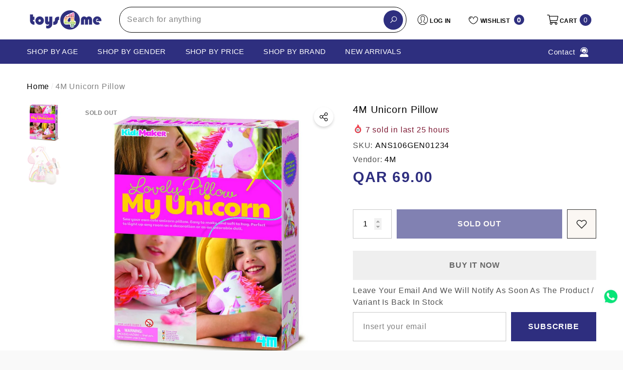

--- FILE ---
content_type: text/html; charset=utf-8
request_url: https://toys4me.com/products/48604744-4m-unicorn-pillow-48604744?view=ajax_section_recently_viewed&_=1769291705732
body_size: 2168
content:


<div class="product">
    
<div class="product-item product-item--border product-item--box-shadow" data-product-id="6636400607283" data-json-product='{"title": &quot;4M Unicorn Pillow&quot;, "id": 6636400607283, "url": "\/products\/48604744-4m-unicorn-pillow-48604744", "price_min": 6900,  "handle": "48604744-4m-unicorn-pillow-48604744", "media": [{&quot;alt&quot;:null,&quot;id&quot;:20805442469939,&quot;position&quot;:1,&quot;preview_image&quot;:{&quot;aspect_ratio&quot;:1.0,&quot;height&quot;:1000,&quot;width&quot;:1000,&quot;src&quot;:&quot;\/\/toys4me.com\/cdn\/shop\/products\/81WOTPaqbDL.jpg?v=1640279519&quot;},&quot;aspect_ratio&quot;:1.0,&quot;height&quot;:1000,&quot;media_type&quot;:&quot;image&quot;,&quot;src&quot;:&quot;\/\/toys4me.com\/cdn\/shop\/products\/81WOTPaqbDL.jpg?v=1640279519&quot;,&quot;width&quot;:1000},{&quot;alt&quot;:null,&quot;id&quot;:20805442502707,&quot;position&quot;:2,&quot;preview_image&quot;:{&quot;aspect_ratio&quot;:1.0,&quot;height&quot;:1000,&quot;width&quot;:1000,&quot;src&quot;:&quot;\/\/toys4me.com\/cdn\/shop\/products\/71dP0lEapaL._AC_SL1500.jpg?v=1640279519&quot;},&quot;aspect_ratio&quot;:1.0,&quot;height&quot;:1000,&quot;media_type&quot;:&quot;image&quot;,&quot;src&quot;:&quot;\/\/toys4me.com\/cdn\/shop\/products\/71dP0lEapaL._AC_SL1500.jpg?v=1640279519&quot;,&quot;width&quot;:1000}], "variants": [{&quot;id&quot;:39682586116147,&quot;title&quot;:&quot;Default Title&quot;,&quot;option1&quot;:&quot;Default Title&quot;,&quot;option2&quot;:null,&quot;option3&quot;:null,&quot;sku&quot;:&quot;ANS106GEN01234&quot;,&quot;requires_shipping&quot;:true,&quot;taxable&quot;:true,&quot;featured_image&quot;:null,&quot;available&quot;:false,&quot;name&quot;:&quot;4M Unicorn Pillow&quot;,&quot;public_title&quot;:null,&quot;options&quot;:[&quot;Default Title&quot;],&quot;price&quot;:6900,&quot;weight&quot;:0,&quot;compare_at_price&quot;:null,&quot;inventory_management&quot;:&quot;shopify&quot;,&quot;barcode&quot;:&quot;&quot;,&quot;requires_selling_plan&quot;:false,&quot;selling_plan_allocations&quot;:[]}]}'>
    <div class="card style-7">
        <div class="card-product">
            <div class="card-product__wrapper"><div class="card__badge card-mobile__hidden badge-left halo-productBadges halo-productBadges--left style-1" data-new-badge-number=""><span class="badge sold-out-badge" aria-hidden="true">
                Sold out
            </span></div><a class="card-media card-media-- media--hover-effect"
    href="/products/48604744-4m-unicorn-pillow-48604744"
    
        
    
    draggable="false"
    data-image-adapt="100.0"
><img srcset="//toys4me.com/cdn/shop/products/81WOTPaqbDL_165x.jpg?v=1640279519 165w,//toys4me.com/cdn/shop/products/81WOTPaqbDL_170x.jpg?v=1640279519 170w,//toys4me.com/cdn/shop/products/81WOTPaqbDL_185x.jpg?v=1640279519 185w,//toys4me.com/cdn/shop/products/81WOTPaqbDL_198x.jpg?v=1640279519 198w,//toys4me.com/cdn/shop/products/81WOTPaqbDL_210x.jpg?v=1640279519 210w,//toys4me.com/cdn/shop/products/81WOTPaqbDL_220x.jpg?v=1640279519 220w,//toys4me.com/cdn/shop/products/81WOTPaqbDL_245x.jpg?v=1640279519 245w,//toys4me.com/cdn/shop/products/81WOTPaqbDL_270x.jpg?v=1640279519 270w,//toys4me.com/cdn/shop/products/81WOTPaqbDL_290x.jpg?v=1640279519 290w,//toys4me.com/cdn/shop/products/81WOTPaqbDL_320x.jpg?v=1640279519 320w,//toys4me.com/cdn/shop/products/81WOTPaqbDL_355x.jpg?v=1640279519 355w,//toys4me.com/cdn/shop/products/81WOTPaqbDL_360x.jpg?v=1640279519 360w,//toys4me.com/cdn/shop/products/81WOTPaqbDL_370x.jpg?v=1640279519 370w,//toys4me.com/cdn/shop/products/81WOTPaqbDL_420x.jpg?v=1640279519 420w,//toys4me.com/cdn/shop/products/81WOTPaqbDL_430x.jpg?v=1640279519 430w,//toys4me.com/cdn/shop/products/81WOTPaqbDL_460x.jpg?v=1640279519 460w,//toys4me.com/cdn/shop/products/81WOTPaqbDL_470x.jpg?v=1640279519 470w,//toys4me.com/cdn/shop/products/81WOTPaqbDL_510x.jpg?v=1640279519 510w,//toys4me.com/cdn/shop/products/81WOTPaqbDL_523x.jpg?v=1640279519 523w,//toys4me.com/cdn/shop/products/81WOTPaqbDL_530x.jpg?v=1640279519 530w,//toys4me.com/cdn/shop/products/81WOTPaqbDL_534x.jpg?v=1640279519 534w,//toys4me.com/cdn/shop/products/81WOTPaqbDL_570x.jpg?v=1640279519 570w,//toys4me.com/cdn/shop/products/81WOTPaqbDL_600x.jpg?v=1640279519 600w,//toys4me.com/cdn/shop/products/81WOTPaqbDL_640x.jpg?v=1640279519 640w,//toys4me.com/cdn/shop/products/81WOTPaqbDL_665x.jpg?v=1640279519 665w,//toys4me.com/cdn/shop/products/81WOTPaqbDL_670x.jpg?v=1640279519 670w,//toys4me.com/cdn/shop/products/81WOTPaqbDL_720x.jpg?v=1640279519 720w,//toys4me.com/cdn/shop/products/81WOTPaqbDL_775x.jpg?v=1640279519 775w,//toys4me.com/cdn/shop/products/81WOTPaqbDL_785x.jpg?v=1640279519 785w,//toys4me.com/cdn/shop/products/81WOTPaqbDL_870x.jpg?v=1640279519 870w,//toys4me.com/cdn/shop/products/81WOTPaqbDL_930x.jpg?v=1640279519 930w,//toys4me.com/cdn/shop/products/81WOTPaqbDL_935x.jpg?v=1640279519 935w,//toys4me.com/cdn/shop/products/81WOTPaqbDL_940x.jpg?v=1640279519 940w"
src="//toys4me.com/cdn/shop/products/81WOTPaqbDL_533x.jpg?v=1640279519" width="1000" height="1000"
sizes="(min-width: 1100px) 1000px, (min-width: 750px) calc((100vw - 130px) / 2), calc((100vw - 50px) / 2)" 
alt="4M Unicorn Pillow" size="1000"loading="lazy" class="lazyload"/></a>

                <div class="card-product__group group-center group-visible group-bottom">
        <div class="card-product__group-wrapper"><div class="card-product__group-item item-square item-hover card-wishlist card-mobile__hidden">
                    <a class="wishlist-icon" href="#" data-wishlist data-wishlist-handle="48604744-4m-unicorn-pillow-48604744" data-product-id="6636400607283" role="button">
                        <span class="visually-hidden">Add To Wishlist</span>
                        <span class="text">Add To Wishlist</span>
                        <svg xmlns="http://www.w3.org/2000/svg" viewBox="0 0 32 32" aria-hidden="true" focusable="false" role="presentation" class="icon icon-wishlist"><path d="M 9.5 5 C 5.363281 5 2 8.402344 2 12.5 C 2 13.929688 2.648438 15.167969 3.25 16.0625 C 3.851563 16.957031 4.46875 17.53125 4.46875 17.53125 L 15.28125 28.375 L 16 29.09375 L 16.71875 28.375 L 27.53125 17.53125 C 27.53125 17.53125 30 15.355469 30 12.5 C 30 8.402344 26.636719 5 22.5 5 C 19.066406 5 16.855469 7.066406 16 7.9375 C 15.144531 7.066406 12.933594 5 9.5 5 Z M 9.5 7 C 12.488281 7 15.25 9.90625 15.25 9.90625 L 16 10.75 L 16.75 9.90625 C 16.75 9.90625 19.511719 7 22.5 7 C 25.542969 7 28 9.496094 28 12.5 C 28 14.042969 26.125 16.125 26.125 16.125 L 16 26.25 L 5.875 16.125 C 5.875 16.125 5.390625 15.660156 4.90625 14.9375 C 4.421875 14.214844 4 13.273438 4 12.5 C 4 9.496094 6.457031 7 9.5 7 Z"/></svg>
                    </a>
                </div><div class="card-product__group-item item-square item-hover card-action card-actionIcon card-grid__hidden d-none"><form action="/cart/add" method="post" class="variants" id="-6636400607283-" data-product-id="6636400607283" enctype="multipart/form-data"><a class="action-icon is-notify-me" href="/products/48604744-4m-unicorn-pillow-48604744" data-btn-addToCart role="button">
                                    <span class="text">
                                        Notify me
                                    </span>
                                    <svg xmlns="http://www.w3.org/2000/svg" viewBox="0 0 24 24" aria-hidden="true" focusable="false" role="presentation" class="icon icon-mail">
		<path d="M 1 3 L 1 5 L 1 18 L 3 18 L 3 5 L 19 5 L 19 3 L 3 3 L 1 3 z M 5 7 L 5 7.1777344 L 14 12.875 L 23 7.125 L 23 7 L 5 7 z M 23 9.2832031 L 14 15 L 5 9.4160156 L 5 21 L 14 21 L 14 17 L 17 17 L 17 14 L 23 14 L 23 9.2832031 z M 19 16 L 19 19 L 16 19 L 16 21 L 19 21 L 19 24 L 21 24 L 21 21 L 24 21 L 24 19 L 21 19 L 21 16 L 19 16 z"/>
	</svg>
                                </a></form>
                </div><div class="card-product__group-item item-square item-hover card-quickview card-quickviewIcon card-mobile__visible card-tablet__visible">
                    <a class="quickview-icon" href="javascript:void(0)" data-product-id="6636400607283" data-open-quick-view-popup data-product-handle="48604744-4m-unicorn-pillow-48604744" role="button">
                        <span class="text">
                            Quick View
                        </span>
                        <svg xmlns="http://www.w3.org/2000/svg" viewBox="0 0 26 26" aria-hidden="true" focusable="false" role="presentation" class="icon icon-eyes">
		<path d="M 13 6.15625 C 7.980469 6.15625 3.289063 8.652344 0.46875 12.8125 C -0.0585938 13.59375 0.160156 14.628906 0.9375 15.15625 C 1.230469 15.355469 1.546875 15.46875 1.875 15.46875 C 2.421875 15.46875 2.984375 15.203125 3.3125 14.71875 C 3.417969 14.5625 3.546875 14.429688 3.65625 14.28125 C 4.996094 18.160156 8.664063 20.9375 13 20.9375 C 17.335938 20.9375 21.003906 18.160156 22.34375 14.28125 C 22.453125 14.429688 22.582031 14.5625 22.6875 14.71875 C 23.210938 15.496094 24.28125 15.683594 25.0625 15.15625 C 25.839844 14.628906 26.058594 13.589844 25.53125 12.8125 C 22.714844 8.648438 18.019531 6.15625 13 6.15625 Z M 16.96875 10.25 C 18.636719 10.847656 20.125 11.839844 21.375 13.125 C 20.441406 16.882813 17.042969 19.6875 13 19.6875 C 8.957031 19.6875 5.558594 16.882813 4.625 13.125 C 5.867188 11.847656 7.375 10.882813 9.03125 10.28125 C 8.496094 11.054688 8.1875 11.988281 8.1875 13 C 8.1875 15.65625 10.34375 17.8125 13 17.8125 C 15.65625 17.8125 17.8125 15.65625 17.8125 13 C 17.8125 11.980469 17.511719 11.027344 16.96875 10.25 Z"/>
	</svg>
                    </a>
                </div></div>
    </div>
            </div>
        </div>
        <div class="card-information"><div class="card-information__wrapper text-left"><div class="card-price" id="card-price-6636400607283">
                    
<div class="price  price--sold-out ">
    <dl><div class="price__regular">
            <dt>
                <span class="visually-hidden visually-hidden--inline">Regular price</span>
            </dt>
            <dd class="price__last">
                <span class="price-item price-item--regular">
                    <span class=money> <span class=qar> QAR </span> 69.00 </span>
                </span>
            </dd>
        </div>
        <div class="price__sale">
            <dt class="price__compare">
                <span class="visually-hidden visually-hidden--inline">Regular price</span>
            </dt>
            <dd class="price__compare">
                <s class="price-item price-item--regular">
                    
                </s>
            </dd>
            <dt>
                <span class="visually-hidden visually-hidden--inline">Sale price</span>
            </dt>
            <dd class="price__last">
                <span class="price-item price-item--sale">
                    <span class=money> <span class=qar> QAR </span> 69.00 </span>
                </span>
            </dd>
        </div>
        <small class="unit-price caption hidden">
            <dt class="visually-hidden">Unit price</dt>
            <dd class="price__last">
                <span role="none"></span>
                <span aria-hidden="true">/</span>
                <span class="visually-hidden">&nbsp;per&nbsp;</span>
                <span role="none">
                </span>
            </dd>
        </small>
    </dl>
</div>

                </div>
                <a class="card-title link-underline card-title-ellipsis" href="/products/48604744-4m-unicorn-pillow-48604744" data-product-title="4M Unicorn Pillow" data-product-url="/products/48604744-4m-unicorn-pillow-48604744">
                    <span class="text">4M Unicorn Pillow</span>
                </a></div></div>
    </div>
</div>

</div>

--- FILE ---
content_type: text/css
request_url: https://toys4me.com/cdn/shop/t/32/assets/component-price.css?v=20618764657713323771765360399
body_size: -177
content:
.price{align-items:center;display:flex;flex-direction:row;flex-wrap:wrap}.card-information__wrapper.text-left .price{justify-content:flex-start}.card-information__wrapper.text-center .price{justify-content:center}.card-information__wrapper.text-right .price{justify-content:flex-end}.price dl{display:flex;flex-direction:column;margin-top:0;margin-bottom:0}.price dd{margin:0 5px 0 0}.productView-5 .price dd{margin:0 20px 0 0}.price .price__last:last-of-type{margin:0!important}.price__availability,.price__regular{display:block}.price__sale,.price__availability,.price--on-sale .price__regular,.price--on-sale .price__availability,.price--no-compare .price__compare{display:none}.price--on-sale .price__sale{display:flex;flex-direction:row;flex-wrap:wrap;align-items:flex-end;justify-content:center}.price--center{display:flex;justify-content:center}.price-item{display:inline-block;vertical-align:middle;font-size:var(--product-price-font-size);font-weight:var(--product-price-font-weight);line-height:1;letter-spacing:var(--letter-spacing)}.card.style-4 .price-item{font-size:calc(var(--font-size) + 3px)}.price-item .text{display:inline-block;vertical-align:middle;margin:0 3px 0 0}.card.style-8 .price-item .text{text-transform:lowercase;margin-right:0}.price-item .text,.unit-price{font-size:var(--product-price-compare-font-size);font-weight:var(--product-price-compare-font-weight);color:var(--product-compare-price-color);line-height:1;letter-spacing:var(--letter-spacing)}.price-item .money{display:inline-block;vertical-align:middle}.price.price--unavailable{visibility:hidden}.price.price--end{justify-content:flex-end}.price.price--on-sale .price-item--sale{color:var(--product-sale-price-color)}.price.price--on-sale .price-item--regular{font-size:var(--product-price-compare-font-size)!important;font-weight:var(--product-price-compare-font-weight)!important;color:var(--product-compare-price-color);text-decoration:line-through}.price.price--on-sale .price-item--regular .money{text-decoration:line-through}.price.price--large .price-item{font-size:calc(var(--product-price-font-size) + 12px)!important;font-weight:var(--product-price-font-weight)}.skin-11 .price.price--large .price-item{font-size:calc(var(--product-price-font-size) + 4px)!important;font-weight:var(--font-weight-bold)}.price.price--large.price--on-sale .price__sale{align-items:center}body.dark-mode .price.price--on-sale .price-item--sale .money{filter:invert(1);color:#b60b32}body.dark-mode .productView .price.price--on-sale .price-item--sale .money,body.dark-mode .halo-recently-viewed-popup .price.price--on-sale .price-item--sale .money,body.dark-mode .product-edit-item .price.price--on-sale .price-item--sale .money{filter:invert(0)}
/*# sourceMappingURL=/cdn/shop/t/32/assets/component-price.css.map?v=20618764657713323771765360399 */


--- FILE ---
content_type: text/css
request_url: https://toys4me.com/cdn/shop/t/32/assets/component-breadcrumb.css?v=14643543631302895251765360399
body_size: -182
content:
.breadcrumb{display:flex;flex-wrap:wrap;justify-content:flex-start;align-items:center;padding:10px 0;font-size:var(--font-size);font-weight:var(--font-weight-normal);text-transform:capitalize;letter-spacing:var(--letter-spacing);line-height:var(--line-height)}.breadcrumb a,.breadcrumb span:not(.separate){font-size:inherit;font-weight:inherit;text-transform:inherit;letter-spacing:inherit;line-height:inherit}.breadcrumb a{color:var(--color-text)}.breadcrumb span.separate{display:block;position:relative;padding:0 4px}.breadcrumb span.separate:before{content:"/";font-size:inherit;font-weight:inherit;line-height:inherit;letter-spacing:inherit;color:#ececec}.breadcrumb span:not(.separate),.breadcrumb span.bd-title a{color:var(--color-grey)}.breadcrumb.breadcrumb-center{justify-content:center}.breadcrumb.breadcrumb-right{justify-content:flex-end}@media (max-width: 550px){.breadcrumb-inline{display:block;white-space:nowrap;overflow-x:auto}.breadcrumb-full{display:block}.breadcrumb-full span.separate,.breadcrumb-inline span.separate{display:inline-block}.breadcrumbs-blur{display:block;position:absolute;top:1px;background:linear-gradient(270deg,hsla(var(--color-background-hsl),.8) 38.19%,hsla(var(--color-background-hsl),0));width:40px;height:40px;z-index:1}.breadcrumbs-blur__left{left:0;transform:rotate(180deg)}.breadcrumbs-blur__right{right:0}body.dark-mode .breadcrumbs-blur{background:linear-gradient(270deg,hsla(var(--color-background-hsl),.2) 38.19%,hsla(var(--color-background-hsl),0))}}@media (min-width: 1025px){.breadcrumb{padding:35px 0 20px}.breadcrumb a:hover{color:var(--color-link-hover)}}
/*# sourceMappingURL=/cdn/shop/t/32/assets/component-breadcrumb.css.map?v=14643543631302895251765360399 */
